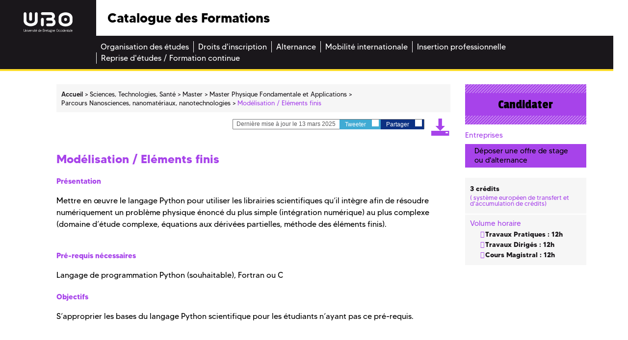

--- FILE ---
content_type: text/html;charset=UTF-8
request_url: https://formations.univ-brest.fr/fr/index/sciences-technologies-sante-STS/master-XB/master-physique-fondamentale-et-applications-INR8L8YY/parcours-nanosciences-nanomateriaux-nanotechnologies-INR8LKSU/modelisation-elements-finis-IPH1K9OG.html
body_size: 6983
content:

<!DOCTYPE html>
<html xmlns="http://www.w3.org/1999/xhtml" xml:lang="fr" lang="fr"><head><meta http-equiv="Content-Type" content="text/html; charset=UTF-8" /><meta http-equiv="X-UA-Compatible" content="IE=9" /><meta content="Ametys CMS Open source (http://www.ametys.org)" name="generator" /><link href="/skins/odf/resources/img/favicon.ico" rel="shortcut icon" /><meta content="IE=edge,chrome=1" http-equiv="X-UA-Compatible" /><meta content="width=device-width, initial-scale=1" name="viewport" /><title>Mod&eacute;lisation / El&eacute;ments finis - Catalogue des Formations</title><meta content="Ametys V3" name="author" /><meta content="Ametys V3" name="copyright" /><meta content="fr" name="language" /><meta content="15 days" name="revisit-after" /><meta content="Mod&eacute;lisation / El&eacute;ments finis" name="DC.title" /><meta content="attaibe#utilisateurs-ldap" name="DC.creator" /><meta content="abrossard#utilisateurs-ldap" name="DC.publisher" /><meta content="attaibe#utilisateurs-ldap" name="DC.contributor" /><meta content="2025-06-30" name="DC.date" /><meta content="Text" name="DC.type" /><meta content="text/html" name="DC.format" /><meta content="courseContent://7e076f2a-69a2-4ed1-817a-a15f82fe3e2b" name="DC.identifier" /><meta content="fr" name="DC.language" /><meta content="fr" name="DC.coverage" /><!----><link href="/_plugins/web/odf/fr/filter/events/rss.xml" title="Flux RSS des actualit&eacute;s du site Catalogue des Formations" type="application/rss+xml" rel="alternate" /><link href="/_plugins/web/odf/fr/filter/org.ametys.web.article.RSS/rss.xml" title="Flux RSS des articles du site Catalogue des Formations" type="application/rss+xml" rel="alternate" /><link href="/plugins/cms/dublincore/content.rdf?contentId=courseContent://7e076f2a-69a2-4ed1-817a-a15f82fe3e2b" rel="meta" /><link type="text/css" rel="stylesheet" href="/_plugins/web/resources-minimized/LTEzNTM3NTc1NTE.css" media="screen" /><style type="text/css"><!--

			/* begin MenuSeparator */
			ul.art-hmenu>li
			{
				padding-right: 0px; 
			}/* end MenuSeparator */
			
		
--></style><link type="text/css" rel="stylesheet" href="/_plugins/web/resources-minimized/LTIxMjIyMDEzMzI.css" /><link type="text/css" href="http://code.ionicframework.com/ionicons/2.0.1/css/ionicons.min.css" rel="stylesheet" /><link type="text/css" rel="stylesheet" href="/_plugins/web/resources-minimized/LTM0Nzk0NTMyNg.css" /><link rel="stylesheet" href="https://fonts.googleapis.com/css?family=Open+Sans:300,300i,400,400i,600,600i,700,700i,800,800i|Passion+One:400,700,900|Raleway:400,600,600i,700,700i" /><link type="text/css" rel="stylesheet" href="/_plugins/web/resources-minimized/MjEwOTYxMTg1MQ.css" media="print,handheld,screen" /><link type="text/css" rel="stylesheet" href="/_plugins/web/resources-minimized/LTE4NjU2Nzk4NjE.css" /><style media="handheld" type="text/css"><!--

					.mobileHidden { display: none; }
				
--></style><style media="screen" type="text/css"><!--

					.desktopHidden { display: none; }
				
--></style><link type="text/css" rel="stylesheet" href="/_plugins/web/resources-minimized/MTkxMDAwOTcxOA.css" media="print,handheld,screen" /><script type="text/javascript" src="/_plugins/web/resources-minimized/MTA4MTI3Mjg2NA.js"></script><script type="text/javascript"><!--

            $ = $j = jQuery.noConflict();
        
// --></script><script type="text/javascript" src="/_plugins/web/resources-minimized/LTE3MjcwOTAyNjY.js"></script><script type="text/javascript"><!--

                $j(document).ready(function() {
                    $j().piroBox_ext({
                        piro_speed: 600,
                        bg_alpha: 0.5,
                        piro_scroll: true,
                        prev_label: 'Précédent',
                        next_label: 'Suivant',
                        close_label: 'Fermer'
                    });
                });
	        
// --></script><script type="text/javascript" src="/_plugins/web/resources-minimized/NTM3MjI3MTQx.js"></script><script type="text/javascript"><!--

            mejs.i18n.language('fr');
        
// --></script><script type="text/javascript"><!--

            ametysUser = null;
            
            var _ametysUserCallbacks = [];
            var _ametysUserRunning = false;
            
            var _fillUserInputs = function(id, field, callback)
            {
                if (this[field])
                {
                    var input = document.getElementById(id);
                    if (!input.value)
                    {
                        input.value = this[field];
                        if (typeof callback == "function")
                        {
                           callback(id, input, this[field]);
                        }
                    }
                }
            }
            
            
            
            function getAmetysUser(callback)
            {
                if (ametysUser && typeof(callback) == "function")
                {
                    callback(ametysUser);
                }
                else
                {
                    if (typeof(callback) == "function")
                    {
                        _ametysUserCallbacks.push(callback);
                    }
                    
                    if (!_ametysUserRunning)
                    {
                        _ametysUserRunning = true;
                        
                        $j.ajax({
                            url: "/_plugins/cms/current-user",
                            dataType: "json",
                            error: function(result, status, error) {
                                console.log(error);
                                ametysUser = null;
                                _ametysUserRunning = false;
                            },
                            success: function(user) {
                                ametysUser = user;
                                
                                if (ametysUser)
                                {
                                    ametysUser.fill = _fillUserInputs;
                                }
                                
                                for (var i=0; i < _ametysUserCallbacks.length; i++)
                                {
                                    try 
                                    {
                                        _ametysUserCallbacks[i](ametysUser);
                                    } 
                                    catch(e) 
                                    {
                                        console.error("Failed to invoked callback function " + _ametysUserCallbacks[i].name + ":", e);
                                    }
                                }
                                
                                _ametysUserRunning = false;
                            }
                        });
                    }
                }
            }
        
// --></script><script type="text/javascript"><!--

           ametysCookieConsentListener = [];
            
           
                function ametysCallCookieConsentListener(accept)
                {
                    for (var i = 0; i < ametysCookieConsentListener.length; i++)
                    {
                       ametysCookieConsentListener[i].apply(window, [accept]);
                    }
                }

                
                    var ametysCookieExpireDay = 390;
                    
                    function ametysRefuseCookieConsent()  
                    {
                        $j.cookie('ametysHasConsent', false, {expires: ametysCookieExpireDay, path: '' || '/'});
                        
                        ametysCallCookieConsentListener(false);
                        ametysHideInformCookieConsent();
                    }
            
                    function ametysAcceptCookieConsent()
                    {
                        $j.cookie('ametysHasConsent', true, {expires: ametysCookieExpireDay, path: '' || '/'});
                        
                        
                        ametysHideInformCookieConsent();
                    }
            
                    function ametysHideInformCookieConsent() 
                    {
                        $j("#cookie-banner").hide();
                    }
                    
                
// --></script><script type="text/javascript" src="/_plugins/web/resources-minimized/MTA2OTM1MDQ1MQ.js"></script><script type="text/javascript"><!--

            AmetysFront.CONTEXT_PATH = '';
            AmetysFront.ABSOLUTE_CONTEXT_PATH = 'https://formations.univ-brest.fr';
            AmetysFront.URI_PREFIX = '';
            AmetysFront.ABSOLUTE_URI_PREFIX = 'https://formations.univ-brest.fr';
            AmetysFront.MAX_UPLOAD_SIZE = 10485760 - 1000; // 1000 for request overhead
                
            AmetysFront.setAppParameter('siteName', 'odf');
            AmetysFront.setAppParameter('sitemapLanguage', 'fr');
            AmetysFront.setAppParameter('locale', 'fr');
        
// --></script><script type="text/javascript" src="/_plugins/web/resources-minimized/LTEwNTM2MzU4OTg.js"></script><script type="text/javascript"><!--

   					_artStyleUrlCached = "https://formations.univ-brest.fr/skins/odf/resources/";
   					contextPath = "https://formations.univ-brest.fr"; 
   				
// --></script><script type="text/javascript" src="/_plugins/web/resources-minimized/MjM4MjIyNjkz.js"></script><script type="text/javascript"><!--

   					$j(function() {
					    //find all form with class jqtransform and apply the plugin
					    //$j(".ametys-cms-content form").jqTransform(); 
					    //$j(".ametys-cms-service form").jqTransform(); 
					});
   				
// --></script><script type="text/javascript" src="/_plugins/web/resources-minimized/LTI0NTk1ODIyNA.js"></script><script type="text/javascript"><!--

   					var switchMobileDesktopLinkLabel = "Version normale";
					var switchMobileMobileLinkLabel = "Version mobile";
   				
// --></script><script type="text/javascript" src="/_plugins/web/resources-minimized/LTE0MTExODYzNjk.js"></script><script type="text/javascript"><!--

			$j().ready(function() { $j("#search-field-34105288527804745").placeholder(); });
		
// --></script><script type="text/javascript"><!--

			$j(document).ready(function() {
				$j("#tabs-courseContent7e076f2a-69a2-4ed1-817a-a15f82fe3e2b").tabs();
			});
		
// --></script></head><body class=""><header><div class="logo"><a target="_blank" id="logo" title="" href="http://www.univ-brest.fr"><img alt="Logo de l&#039;universit&eacute; de Bretagne Occidentale" src="/skins/odf/resources/img/logo-ubo.svg" /></a></div><div class="menu_burger"><a title="" href="#"><img alt="" src="/skins/odf/resources/img/burger.svg" /></a></div><div class="titre"><p>Catalogue des Formations</p></div><div class="reseaux_sociaux hidden-xs"><ul id="social"><li><a target="_blank" class="picto_twitter" title="Twitter" href="https://twitter.com/UBO_UnivBrest">a</a></li><li><a target="_blank" class="picto_facebook" title="Facebook" href="https://fr-fr.facebook.com/UBO.UnivBrest">b</a></li><li><a target="_blank" class="picto_youtube" title="YouTube" href="http://www.youtube.com">f</a></li></ul></div><nav class="main_menu"><a name="menu"></a><div class="nav"><ul class="art-hmenu"><li><a href="/fr/organisation-des-etudes.html"><span class="l"></span><span class="r"></span><span class="t">Organisation des &eacute;tudes</span></a></li><li><a href="/fr/droits-d-inscription.html"><span class="l"></span><span class="r"></span><span class="t">Droits d&#039;inscription</span></a></li><li><a href="/fr/alternance.html"><span class="l"></span><span class="r"></span><span class="t">Alternance</span></a></li><li><a href="/fr/mobilite-internationale.html"><span class="l"></span><span class="r"></span><span class="t">Mobilit&eacute; internationale</span></a></li><li><a href="/fr/insertion-professionnelle.html"><span class="l"></span><span class="r"></span><span class="t">Insertion professionnelle</span></a></li><li class="last"><a href="/fr/reprise-d-etudes-formation-continue.html"><span class="l"></span><span class="r"></span><span class="t">Reprise d&#039;&eacute;tudes / Formation continue</span></a></li></ul></div></nav></header><div class="main-content sts"><a name="content"></a><div class="container"><div class="col-xs-12 col-sm-12 nopadding-l no-relative"><section class="central-column"><div data-ametys-zone="default" id="ametys-cms-zone-default"><div data-ametys-zone-level="1" id="ametys-cms-zone-default-item-N10036" class="first last"><div class="ametys-cms-content program view-main wrapper"><div class="row"><div class="col-xs-12 col-sm-9"><div class="row"><div class="col-xs-12"><div class="breadcrumb"><span class="breadcrumb-img"><a href="/fr/index.html"><img src="/skins/odf/resources/img/fil-ariane.svg" /></a></span><a name="breadcrumb"></a><ul><li class="first" itemscope="itemscope" itemtype="http://data-vocabulary.org/Breadcrumb"><a href="/fr/index.html" itemprop="url"><span itemprop="title">Accueil</span></a></li><li itemscope="itemscope" itemtype="http://data-vocabulary.org/Breadcrumb">  <a href="/fr/index/sciences-technologies-sante-STS.html" itemprop="url"><span itemprop="title">Sciences, Technologies, Sant&eacute;</span></a></li><li itemscope="itemscope" itemtype="http://data-vocabulary.org/Breadcrumb">  <a href="/fr/index/sciences-technologies-sante-STS/master-XB.html" itemprop="url"><span itemprop="title">Master</span></a></li><li itemscope="itemscope" itemtype="http://data-vocabulary.org/Breadcrumb">  <a href="/fr/index/sciences-technologies-sante-STS/master-XB/master-physique-fondamentale-et-applications-INR8L8YY.html" itemprop="url"><span itemprop="title">Master Physique Fondamentale et Applications</span></a></li><li itemscope="itemscope" itemtype="http://data-vocabulary.org/Breadcrumb">  <a href="/fr/index/sciences-technologies-sante-STS/master-XB/master-physique-fondamentale-et-applications-INR8L8YY/parcours-nanosciences-nanomateriaux-nanotechnologies-INR8LKSU.html" itemprop="url"><span itemprop="title">Parcours Nanosciences, nanomat&eacute;riaux, nanotechnologies</span></a></li><li class="current">  <span itemprop="title">Mod&eacute;lisation / El&eacute;ments finis</span></li></ul></div></div></div><div class="row"><div class="col-xs-12"><div class="top-article hidden-xs"><div class="bloc-partages"><p><i class="ion-ios-pricetags-outline"></i> Derni&egrave;re mise &agrave; jour le 13 mars 2025</p><a target="_blank" rel="nofollow" class="partage twitter" href="#" id="twitter_5263053819718155">Tweeter <i class="ion-social-twitter"></i></a><script type="text/javascript"><!--

							    		$j("#twitter_5263053819718155").attr("href", "https://twitter.com/share?url=" + document.location.href + "&text=Modélisation / Eléments finis");
							    	
// --></script><a target="_blank" rel="nofollow" href="#" class="partage facebook" id="facebook_5263053819718155">Partager <i class="ion-social-facebook"></i></a><script type="text/javascript"><!--

							    		$j("#facebook_5263053819718155").attr("href", "https://www.facebook.com/sharer.php?u=" + document.location.href + "&t=Modélisation / Eléments finis");
							    	
// --></script></div><a title="" target="_blank" href="/plugins/childcoursepdf/odf/_content/generate-childpdf/course-modelisation-elements-finis-fr-3-fr-fr-fr.pdf?contentId=courseContent://7e076f2a-69a2-4ed1-817a-a15f82fe3e2b"><i class="icon-pdf"></i></a></div></div></div><section><div class="row"><div class="col-xs-12"><div class="bloc-banc-mobile"><div class="col-content"><h2>Mod&eacute;lisation / El&eacute;ments finis</h2><div class="richTextWrapper"><div class="richTextDiv"><h3>Pr&eacute;sentation</h3><p>Mettre en &oelig;uvre le langage Python pour utiliser les librairies scientifiques qu&rsquo;il int&egrave;gre afin de r&eacute;soudre num&eacute;riquement un probl&egrave;me physique &eacute;nonc&eacute; du plus simple (int&eacute;gration num&eacute;rique) au plus complexe (domaine d&rsquo;&eacute;tude complexe, &eacute;quations aux d&eacute;riv&eacute;es partielles, m&eacute;thode des &eacute;l&eacute;ments finis).</p></div></div><h3>Pr&eacute;-requis n&eacute;cessaires</h3><p>Langage de programmation Python (souhaitable), Fortran ou C</p><h3>Objectifs</h3><p>S&rsquo;approprier les bases du langage Python scientifique pour les &eacute;tudiants n&rsquo;ayant pas ce pr&eacute;-requis.</p><p>&nbsp;</p><p>S&rsquo;approprier l&rsquo;usage des principales m&eacute;thodes de calculs num&eacute;riques dans le cadre de la programmation Python et de l&rsquo;utilisation des librairies scientifiques numpy et scipy.</p><p>&nbsp;</p><p>Comprendre les principes de la m&eacute;thode bas&eacute;e sur les &eacute;l&eacute;ments finis (MEF) pour appliquer cette m&eacute;thode &agrave; des probl&egrave;mes physiques r&eacute;gis par des &eacute;quations diff&eacute;rentielles aux d&eacute;riv&eacute;es partielles et des conditions aux limites.</p><h3>Comp&eacute;tences vis&eacute;es</h3><p>Python scientifique : d&eacute;finir le probl&egrave;me &eacute;tudi&eacute;, faire &eacute;tat des m&eacute;thodes dont on dispose pour traiter le probl&egrave;me &eacute;nonc&eacute; et mettre en &oelig;uvre les m&eacute;thodes retenues des librairies Python par l&rsquo;&eacute;criture de programmes Python qui permettent de r&eacute;soudre num&eacute;riquement le probl&egrave;me. Stocker et traiter (tracer, classer, interpoler, fitter) les r&eacute;sultats ou donn&eacute;es stock&eacute;s dans fichiers texte ou binaire.</p><p>&nbsp;</p><p>M&eacute;thode des &eacute;l&eacute;ments finis : pouvoir mettre en &oelig;uvre des calculs simples bas&eacute;s sur la MEF et des programmes de maillage (mesher) du domaine d&rsquo;&eacute;tude permettant de mod&eacute;liser le comportement et l&rsquo;&eacute;volution d&rsquo;un syst&egrave;me physique.</p></div></div></div></div></section></div><div class="col-xs-12 col-sm-3"><section class="sidebar"><div class="row"><div class="col-right"><div class="col-xs-12"><div class="bloc-banc-mobile"><div class="bloc inscription hidden-xs"><a href="https://www.univ-brest.fr/menu/formation/S_inscrire/Informations/"><i class="ion-android-exit"></i> Candidater</a></div><div class="bloc entreprises hidden-xs"><p class="title-infos-bloc"><i class="ion-flag"></i> Entreprises</p><a title="" href="http://ubo.jobteaser.com/fr/sp_job_offers/users/new"><i class="ion-log-in"></i> D&eacute;poser une offre de stage ou d&#039;alternance</a></div><div class="bloc more-info"><p class="visible-xs title-more-info">Infos pratiques</p><div class="info-bloc"><ul><li><i class="ion-cube"></i> 3  cr&eacute;dits<span>
		    					(<i class="ion-forward"></i> syst&egrave;me europ&eacute;en de transfert et d&#039;accumulation de cr&eacute;dits)
		    				</span></li></ul></div><div class="info-bloc"><p class="title-infos-bloc"><i class="ion-shuffle"></i> Volume horaire</p><div class="text-infos-bloc"><ul class="custom"><li>Travaux Pratiques : 12h</li><li>Travaux Dirig&eacute;s : 12h</li><li>Cours Magistral : 12h</li></ul></div></div></div></div></div></div></div></section></div><div class="col-end"></div></div></div></div></div></section></div></div></div><footer><div class="footer"><div class="reseaux_sociaux visible-xs"><p>Suivez-nous</p><ul id="social"><li><a target="_blank" class="picto_twitter" title="Twitter" href="https://twitter.com/UBO_UnivBrest">a</a></li><li><a target="_blank" class="picto_facebook" title="Facebook" href="https://fr-fr.facebook.com/UBO.UnivBrest">b</a></li><li><a target="_blank" class="picto_youtube" title="YouTube" href="http://www.youtube.com">f</a></li></ul></div><div class="footer-logo hidden-xs"><a id="logo" title="" href="/fr/index.html"><img alt="Logo de l&#039;universit&eacute; de Bretagne Occidentale" src="/skins/odf/resources/img/logo-ubo.svg" /></a></div><div class="footer-domain hidden-xs"><ul><li><a title="" href="/fr/trouver-une-formation.html?submit-form=recherche_formations&amp;metadata-domain=content://f33835b3-1f80-40a4-b9b0-7fd2850672a9"><span class="bgcolor all"></span>Arts, Lettres, Langues</a></li><li><a title="" href="/fr/trouver-une-formation.html?submit-form=recherche_formations&amp;metadata-domain=content://20f2b7b8-9255-49cf-b090-24f452831295"><span class="bgcolor deg"></span>Droit, Economie, Gestion</a></li><li><a title="" href="/fr/trouver-une-formation.html?submit-form=recherche_formations&amp;metadata-domain=content://00351553-5a6e-4406-918e-1de520398fde"><span class="bgcolor shs"></span>Sciences humaines et sociales</a></li><li><a title="" href="/fr/trouver-une-formation.html?submit-form=recherche_formations&amp;metadata-domain=content://9381acb4-e855-4821-872d-b0dff4e489b5"><span class="bgcolor sml"></span>Sciences de la mer et du littoral</a></li><li><a title="" href="/fr/trouver-une-formation.html?submit-form=recherche_formations&amp;metadata-domain=content://e543d22b-2e80-41ee-bb5d-8a0af5a996e3"><span class="bgcolor sts"></span>Sciences, Technologies, Sant&eacute;</a></li></ul></div><div class="footer-copyright"><p><br /><span><a href="/fr/credits.html">Cr&eacute;dits et mention l&eacute;gales</a></span></p></div></div></footer><script><!--

		  (function(i,s,o,g,r,a,m){i['GoogleAnalyticsObject']=r;i[r]=i[r]||function(){
		  (i[r].q=i[r].q||[]).push(arguments)},i[r].l=1*new Date();a=s.createElement(o),
		  m=s.getElementsByTagName(o)[0];a.async=1;a.src=g;m.parentNode.insertBefore(a,m)
		  })(window,document,'script','https://www.google-analytics.com/analytics.js','ga');
		
		  ga('create', 'UA-39780987-5', 'auto');
		  ga('send', 'pageview');
		
// --></script><script type="text/javascript"><!--

                        (function() { // anonymous function for scope purposes
                            // Show the information banner to the top of the page
                            function showBanner()
                            {
                                if (ametysCookieConsentListener.length > 0)
                                {
                                    
    
        var html = '<div class="cookiebanner-wrapper" id="cookie-banner">'
        + '<div class="cookiebanner">'
        + '<div class="cookiebanner-info">'
        + "En poursuivant votre navigation sur ce site, vous acceptez l'utilisation de cookies à des fins de mesure d'audience (statistiques anonymes)."
        + ' '
        + '</div>'
        + '<div class="cookiebanner-buttons">'
        + '<a href="javascript:ametysAcceptCookieConsent()" class="cookiebanner-accept">'
        + "Accepter"
        + '</a>'
        + ' '
        + '<a href="javascript:ametysRefuseCookieConsent()" class="cookiebanner-refuse">'
        + "Refuser"
        + '</a>'
            
            
        + '</div>'
        + '</div>'
        + '</div>';
    
                                    $j(document.body).prepend(html).addClass('cookiebanner-visible');
                                }
                            }
                        
                            // Get the Internet Explorer version, return -1 if not IE
                            function getInternetExplorerVersion() {
                                var rv = -1;
                                if ($j.browser.msie)  
                                {
                                    rv = $j.browser.version;
                                } 
                                
                                return rv;
                            }
                            
                            // Check the navigator value DoNotTrack to know if the signal is activated and equal to 1
                            function notToTrack() {
                                if ( (navigator.doNotTrack && (navigator.doNotTrack=='yes' || navigator.doNotTrack=='1'))
                                    || ( navigator.msDoNotTrack && navigator.msDoNotTrack == '1') ) {
                                    var isIE = (getInternetExplorerVersion()!=-1)
                                    if (!isIE){    
                                         return true;
                                    }
                                    return false;
                                }
                            }
                        
                            // If the signal equals 0, consent is true
                            function isToTrack() {
                                if ( navigator.doNotTrack && (navigator.doNotTrack=='no' || navigator.doNotTrack==0 )) {
                                    return true;
                                }
                            }
                            
                            function getMobileAppConsent()
                            {
                                var searchParams = new URLSearchParams(window.location.search);
                                if (searchParams.has('Ametys-MobileApp-Tracking-Consent'))
                                {
                                    return searchParams.get('Ametys-MobileApp-Tracking-Consent') == 'true';
                                }
                                return null;
                            }
                            
                            let mobileAppConsent = getMobileAppConsent(); // already autorised or refused from mobile app ?
                            if (mobileAppConsent === true)
                            {
                                ametysAcceptCookieConsent();
                            }
                            else if (mobileAppConsent === false)
                            {
                                ametysRefuseCookieConsent();
                            }
                            else 
                            {
                                var consentCookie =  $j.cookie('ametysHasConsent');
                                if (consentCookie == null) 
                                {
                                    // The user has no cookies, we show the banner. 
                                    if (notToTrack()) 
                                    { 
                                        // Internet explorer DoNotTrack is not activated. Do not ask for consent and just opt him out
                                        ametysCallCookieConsentListener(false);
                                    } 
                                    else if (isToTrack()) 
                                    { 
                                        // Internet explorer DoNotTrack is activated. Do not ask for consent and just opt him in
                                        ametysCallCookieConsentListener(true);
                                    } 
                                    else 
                                    {
                                           
                                              ametysCallCookieConsentListener(true);
                                          
                                    
                                        // Otherwise ask the user
                                        $j(window).on("load", showBanner);
                                    }
                                } 
                                else 
                                {
                                    ametysCallCookieConsentListener(consentCookie == 'true');
                                }
                            }
                        })();
                   
// --></script></body></html>


--- FILE ---
content_type: text/css
request_url: https://formations.univ-brest.fr/_plugins/web/resources-minimized/MjEwOTYxMTg1MQ.css
body_size: 1813
content:
/*! File : /skins/odf/resources/css/jqtransform.css */
form.jqtransformdone label{margin-top:4px;margin-right:8px;display:block}form.jqtransformdone div.rowElem{clear:both;padding:4px 0}button.jqTransformButton{margin:0;padding:0;border:none;background-color:transparent;cursor:pointer;overflow:visible;font-family:Arial}*:first-child+html button.jqTransformButton[type]{width:1}button.jqTransformButton span{background:transparent url(/skins/odf/resources/img/form/btn_right.gif) no-repeat right top;display:block;float:left;padding:0 4px 0 0;margin:0;height:33px}button.jqTransformButton span span{background:transparent url(/skins/odf/resources/img/form/btn_left.gif) no-repeat top left;color:#333;padding:8px 4px 0 8px;font-weight:normal;font-size:12px;line-height:13px;display:block;text-decoration:none;height:33px}button.jqTransformButton_hover span span{background-position:left -33px}button.jqTransformButton_hover span{background-position:right -33px}button.jqTransformButton_click span span{background-position:left -66px}button.jqTransformButton_click span{background-position:right -66px}* html button.jqTransformButton{height:33px}* button.jqTransformButton span span{height:25px}*+html button.jqTransformButton{height:33px}*+button.jqTransformButton span span{height:25px}.jqTransformInputWrapper{background:transparent url(/skins/odf/resources/img/form/input/input_text_left.gif) no-repeat left top;height:31px;padding:0;float:left;width:100% !important;max-width:900px}.ametys-cms-service .field .input div.jqTransformInputWrapper div.jqTransformInputInner div{text-align:left;padding-right:5px}.ametys-cms-content form .input div.jqTransformInputWrapper,.ametys-cms-content form .input span.jqTransformCheckboxWrapper,.ametys-cms-content form .input span.jqTransformRadioWrapper{float:none}.jqTransformInputInner{background:transparent url(/skins/odf/resources/img/form/input/input_text_right.gif) no-repeat top right;padding:0;margin:0}.jqTransformInputInner div{height:31px;margin:0 0 0 8px}.jqTransformInputInner div input{font-family:Arial, Helvetica, sans-serif;font-size:12px;line-height:18px;vertical-align:middle;height:31px;color:#404040;border:none;padding:0;margin:0;background:transparent;width:97% !important}* html .jqTransformInputInner div input{padding:6px 0 0 0;margin:0 0 0 -8px;height:24px}*+html .jqTransformInputInner div input{padding:6px 0 0 0;margin-left:-10px;height:24px}.jqTransformInputWrapper_hover{background-position:left -31px}.jqTransformInputWrapper_hover div.jqTransformInputInner{background-position:right -31px}.jqTransformInputWrapper_focus{background-position:left -62px}.jqTransformInputWrapper_focus div.jqTransformInputInner{background-position:right -62px}.jqTransformSafari .jqTransformInputInner div{position:relative;overflow:hidden;margin:0 8px}.jqTransformSafari .jqTransformInputInner div input{background-color:none;position:absolute;top:-10px;left:-2px;height:42px;padding-left:4px}.jqTransformTextarea td textarea{width:97% !important}.jqTransformSelectWrapper div select{width:100% !important}table.jqTransformTextarea{table-layout:fixed !important;width:100% !important;resize:vertical}table.jqTransformTextarea td#jqTransformTextarea-mm textarea{font-size:12px;line-height:16px}table.jqTransformTextarea td{font-size:1px !important;line-height:1px !important;width:5px !important;height:5px !important;margin:0 !important;padding:0 !important;font-weight:inherit !important}table.jqTransformTextarea textarea{margin:0;padding:0;border:0;background:none}table.jqTransformTextarea td#jqTransformTextarea-tm,table.jqTransformTextarea td#jqTransformTextarea-mm,table.jqTransformTextarea td#jqTransformTextarea-bm{width:100% !important}table.jqTransformTextarea td#jqTransformTextarea-tl{background:url(/skins/odf/resources/img/form/textarea/textarea_tl.gif) no-repeat top left}table.jqTransformTextarea td#jqTransformTextarea-tm{background:url(/skins/odf/resources/img/form/textarea/textarea_tm.gif) repeat-x top left}table.jqTransformTextarea td#jqTransformTextarea-tr{background:url(/skins/odf/resources/img/form/textarea/textarea_tr.gif) no-repeat top left}table.jqTransformTextarea td#jqTransformTextarea-ml{background:url(/skins/odf/resources/img/form/textarea/textarea_ml.gif) repeat-y top left}table.jqTransformTextarea td#jqTransformTextarea-mm{background:url(/skins/odf/resources/img/form/textarea/textarea-mm.gif) repeat}table.jqTransformTextarea td#jqTransformTextarea-mr{background:url(/skins/odf/resources/img/form/textarea/textarea_mr.gif) repeat-y top left}table.jqTransformTextarea td#jqTransformTextarea-bl{background:url(/skins/odf/resources/img/form/textarea/textarea_bl.gif) no-repeat top left}table.jqTransformTextarea td#jqTransformTextarea-bm{background:url(/skins/odf/resources/img/form/textarea/textarea_bm.gif) repeat-x top left}table.jqTransformTextarea td#jqTransformTextarea-br{background:url(/skins/odf/resources/img/form/textarea/textarea_br.gif) no-repeat top left}table.jqTransformTextarea-hover td#jqTransformTextarea-tl{background-position:0 -5px}table.jqTransformTextarea-hover td#jqTransformTextarea-tm{background-position:0 -5px}table.jqTransformTextarea-hover td#jqTransformTextarea-tr{background-position:0 -5px}table.jqTransformTextarea-hover td#jqTransformTextarea-ml{background-position:-5px 0}table.jqTransformTextarea-hover td#jqTransformTextarea-mm{background-image:url(/skins/odf/resources/img/form/textarea/textarea-mm-hover.gif)}table.jqTransformTextarea-hover td#jqTransformTextarea-mr{background-position:-5px 0}table.jqTransformTextarea-hover td#jqTransformTextarea-bl{background-position:0 -5px}table.jqTransformTextarea-hover td#jqTransformTextarea-bm{background-position:0 -5px}table.jqTransformTextarea-hover td#jqTransformTextarea-br{background-position:0 -5px}table.jqTransformTextarea-focus td#jqTransformTextarea-tl{background-position:0 -10px}table.jqTransformTextarea-focus td#jqTransformTextarea-tm{background-position:0 -10px}table.jqTransformTextarea-focus td#jqTransformTextarea-tr{background-position:0 -10px}table.jqTransformTextarea-focus td#jqTransformTextarea-ml{background-position:-10px 0}table.jqTransformTextarea-focus td#jqTransformTextarea-mm{background-image:url(/skins/odf/resources/img/form/textarea/textarea-mm-focus.gif)}table.jqTransformTextarea-focus td#jqTransformTextarea-mr{background-position:-10px 0}table.jqTransformTextarea-focus td#jqTransformTextarea-bl{background-position:0 -10px}table.jqTransformTextarea-focus td#jqTransformTextarea-bm{background-position:0 -10px}table.jqTransformTextarea-focus td#jqTransformTextarea-br{background-position:0 -10px}table.jqTransformTextarea .jqTransformSafariTextarea div{position:relative;overflow:hidden;border:0 solid red}table.jqTransformTextarea .jqTransformSafariTextarea textarea{background:none;position:absolute;top:-10px;left:-10px;padding:10px 10px 10px 10px;resize:none}.jqTransformRadioWrapper{float:left;display:block;margin:0 4px;margin-top:5px}.jqTransformRadio{background:transparent url(/skins/odf/resources/img/form/radio.gif) no-repeat center top;vertical-align:middle;height:19px;width:18px;display:block}span.jqTransformCheckboxWrapper{display:block;float:left;margin-top:5px}a.jqTransformCheckbox{background:transparent url(/skins/odf/resources/img/form/checkbox.gif) no-repeat center top;vertical-align:middle;height:19px;width:18px;display:block}a.jqTransformChecked{background-position:center bottom}.jqTransformSelectWrapper{width:100% !important;max-width:900px;position:relative;height:31px;background:url(/skins/odf/resources/img/form/select_left.gif) no-repeat top left;float:left}.jqTransformSelectWrapper div{text-align:left}.jqTransformSelectWrapper div span{font-size:12px;float:none;position:absolute;white-space:nowrap;height:31px;width:90% !important;line-height:15px;padding:8px 0 0 7px;overflow:hidden;cursor:pointer}.jqTransformSelectWrapper a.jqTransformSelectOpen{display:block;position:absolute;right:0;width:31px;height:31px;background:url(/skins/odf/resources/img/form/select_right.gif) no-repeat center center}.jqTransformSelectWrapper ul{position:absolute;top:30px;left:0;list-style:none;background-color:#FFF;border:solid 1px #CCC;display:none;margin:0;padding:0;width:99% !important;height:150px;overflow:auto;overflow-y:auto;z-index:10}.jqTransformSelectWrapper ul li{padding:0;margin:0;text-align:left}.jqTransformSelectWrapper ul a{display:block;padding:5px;text-decoration:none !important;color:#333;background-color:#FFF;font-size:12px}.jqTransformSelectWrapper ul a.selected{background:#EDEDED;color:#333;text-decoration:none !important}.jqTransformSelectWrapper ul a:hover,.jqTransformSelectWrapper ul a.selected:hover{background:#3582c4;color:#fff;text-decoration:none !important}.jqTransformHidden{display:none}
/*! File : /skins/odf/resources/css/cookiebanner.css */
.cookiebanner{position:absolute;z-index:1000;width:100%;text-align:center;background-color:#E8E9ED;color:#000;font-family:Tahoma, Arial, Helvetica, Sans-Serif;font-style:normal;font-weight:normal;font-size:0.8em;padding:3px}.cookiebanner .cookiebanner-info,.cookiebanner .cookiebanner-buttons{display:inline}

/*# sourceMappingURL=MjEwOTYxMTg1MQ.css.map */


--- FILE ---
content_type: text/css
request_url: https://formations.univ-brest.fr/_plugins/web/resources-minimized/LTE4NjU2Nzk4NjE.css
body_size: 191
content:
/*! File : /skins/odf/resources/css/custom.css */

/*# sourceMappingURL=LTE4NjU2Nzk4NjE.css.map */


--- FILE ---
content_type: text/css
request_url: https://formations.univ-brest.fr/_plugins/web/resources-minimized/MTkxMDAwOTcxOA.css
body_size: 1307
content:
/*! File : /skins/odf/resources/css/content/content.css */
.ametys-cms-content .content-illustration{float:left;margin-right:10px}.ametys-cms-content .content-illustration.small{width:110px}.ametys-cms-content .content-illustration img{margin-left:0}.ametys-cms-content .content-richtext-end{clear:both}.ametys-cms-content .meta .content-contact,.ametys-cms-content .meta .content-published-date{text-align:right;font-size:0.9em;font-style:italic;margin-top:0;margin-bottom:0}.ametys-cms-content .comments-wrapper{border-top-style:solid;border-top-width:1px}.ametys-cms-content .comments-wrapper ul{margin:0;padding:0;list-style-image:none;list-style-type:none}.ametys-cms-content .comments-wrapper ul li{margin:0;padding:5px}.ametys-cms-content .comments-wrapper ul li.even{background-image:url("/skins/odf/resources/img/services/even.png")}.ametys-cms-content .comments-wrapper ul li.last-comment{border-style:solid;border-width:1px}.ametys-cms-content .comments-wrapper ul li div.comment-content,.ametys-cms-content .comments-wrapper ul li p.comment-footer{margin-left:20px}.ametys-cms-content .comments-wrapper ul li div.comment-content p{margin:0}.ametys-cms-content .comments-wrapper ul li p.comment-header{margin-top:0}.ametys-cms-content .comments-wrapper ul li p.comment-footer{margin-bottom:0}.ametys-cms-content .comments-wrapper form{max-width:405px;padding:5px !important;border-style:solid;border-width:1px;background-image:url("/skins/odf/resources/img/services/hover.png")}.ametys-cms-content .comments-wrapper form .field .input{text-align:left}.ametys-cms-content .comments-wrapper form .field.checkbox .input input{width:auto !important}.ametys-cms-content .comments-wrapper form .field{margin-bottom:2px}.ametys-cms-content .image-wrapper{border:1px solid #333}.ametys-cms-content .image-wrapper.invisible{visibility:visible;border:none}.ametys-cms-content .image-wrapper .legend{font-style:italic}.ametys-cms-content ol.toc,.ametys-cms-content ol.toc ol{counter-reset:section;list-style-type:none}.ametys-cms-content ol.toc ol{margin:0 0 0 2em}.ametys-cms-content ol.toc li:before,.ametys-cms-content ol.toc ol li:before{counter-increment:section;content:counters(section, ".") ". "}.ametys-cms-content .multicol2{-moz-column-count:2;-moz-column-gap:20px;-webkit-column-count:2;-webkit-column-gap:20px;-o-column-count:2;-o-column-gap:20px;column-count:2;column-gap:20px}.ametys-cms-content .multicol3{-moz-column-count:3;-moz-column-gap:20px;-webkit-column-count:3;-webkit-column-gap:20px;-o-column-count:3;-o-column-gap:20px;column-count:3;column-gap:15px}
/*! File : /skins/odf/resources/css/content/odf.css */
.ametys-cms-content.program div.ui-tabs.ui-corner-all{border:none}.ametys-cms-content.program .col-content table.data{clear:both;display:inline-block;margin-top:20px;width:100%}.ametys-cms-content.program .col-content table.data.invisible{visibility:visible}.ametys-cms-content.program .col-content table.data.invisible td,.ametys-cms-content.program .col-content table.data.invisible th{border:none}.ametys-cms-content.program .col-content table.data p{font-size:1em}.ametys-cms-content.program .col-content table.data td,.ametys-cms-content.program .col-content table.data th{padding:3px 9px;border:1px solid #c6c7c8;vertical-align:middle;height:49px;width:auto;line-height:1.3em}.ametys-cms-content.program .col-content table.data th{text-align:center;background:#eceded;padding:0 10px}.ametys-cms-content.program .odfperson.view-abstract span.content-title.summary{font-size:12px;color:#1a171b}.ametys-cms-content.program.view-main .bloc.more-info .text-infos-bloc>b{font-size:1.2em;font-weight:600}div.add-to-cart{float:right}div.add-to-cart img{vertical-align:middle;border:0 none;margin-right:3px}div.richTextWrapper{position:relative}a.know-more{position:absolute;width:100%;bottom:0;height:50px;padding-top:30px !important;padding-bottom:20px;background-image:linear-gradient(to bottom, transparent, #fff, #fff, #fff);margin:0;background-color:transparent}a.know-more.less{display:none;background-image:none;width:10%}div.richTextDiv{margin-bottom:20px}a.know-more:before,a.know-less:before{background-color:#eceded;display:inline-block;height:21px;padding-top:2px}a.know-less span,a.know-more span{background-color:#eceded;padding:4px 8px 0px 1px;height:21px;display:inline-block}

/*# sourceMappingURL=MTkxMDAwOTcxOA.css.map */


--- FILE ---
content_type: text/javascript
request_url: https://formations.univ-brest.fr/_plugins/web/resources-minimized/LTE0MTExODYzNjk.js
body_size: 2344
content:
/** File : /skins/odf/resources/js/mobileswitch.js */
document_currentScript = (function() { a = document.createElement('script'); a.src='/skins/odf/resources/js/mobileswitch.js'; return a; })(); try {
function insertMobileSwitch(){var userAgent=navigator.userAgent.toLowerCase();var container=document.getElementById("art-mobileswitch");if(userAgent.indexOf("mobile")!=-1){var cookie;if(cookie=jQuery.cookie("mobileswitch"))if(cookie=="DFromH"){var mobileLink=document.createElement("a");mobileLink.setAttribute("href","javascript:switchMobile('MFromH', switchMobileDesktopLinkLabel, true);");var screenText=document.createTextNode(switchMobileMobileLinkLabel);mobileLink.appendChild(screenText);container.appendChild(mobileLink);
switchMobile(cookie)}else if(cookie=="MFromH"){var mobileLink=document.createElement("a");mobileLink.setAttribute("href","javascript:switchMobile('DFromH', switchMobileMobileLinkLabel, true);");var screenText=document.createTextNode(switchMobileDesktopLinkLabel);mobileLink.appendChild(screenText);container.appendChild(mobileLink)}else if(cookie=="DFromS"){var mobileLink=document.createElement("a");mobileLink.setAttribute("href","javascript:switchMobile('MFromS', switchMobileDesktopLinkLabel, true);");
var screenText=document.createTextNode(switchMobileMobileLinkLabel);mobileLink.appendChild(screenText);container.appendChild(mobileLink)}else{if(cookie=="MFromS"){var mobileLink=document.createElement("a");mobileLink.setAttribute("href","javascript:switchMobile('DFromS', switchMobileMobileLinkLabel, true);");var screenText=document.createTextNode(switchMobileDesktopLinkLabel);mobileLink.appendChild(screenText);container.appendChild(mobileLink);switchMobile(cookie)}}else{var mobileLink=document.createElement("a");
mobileLink.setAttribute("href","javascript:switchMobile('MFromS', switchMobileDesktopLinkLabel, true);");mobileLink.setAttribute("class","mobileHidden");mobileLink.setAttribute("className","mobileHidden");var mobileText=document.createTextNode(switchMobileMobileLinkLabel);mobileLink.appendChild(mobileText);container.appendChild(mobileLink);var desktopLink=document.createElement("a");desktopLink.setAttribute("href","javascript:switchMobile('DFromH', switchMobileMobileLinkLabel, true);");desktopLink.setAttribute("class",
"desktopHidden");desktopLink.setAttribute("className","desktopHidden");var desktopText=document.createTextNode(switchMobileDesktopLinkLabel);desktopLink.appendChild(desktopText);container.appendChild(desktopLink)}}else{var cookie;if(cookie=jQuery.cookie("mobileswitch"))if(cookie=="DFromH"){var mobileLink=document.createElement("a");mobileLink.setAttribute("href","javascript:switchMobile('MFromH', switchMobileDesktopLinkLabel, true);");var screenText=document.createTextNode(switchMobileMobileLinkLabel);
mobileLink.appendChild(screenText);container.appendChild(mobileLink);switchMobile(cookie)}else{if(cookie=="MFromH"){var mobileLink=document.createElement("a");mobileLink.setAttribute("href","javascript:switchMobile('DFromH', switchMobileMobileLinkLabel, true);");var screenText=document.createTextNode(switchMobileDesktopLinkLabel);mobileLink.appendChild(screenText);container.appendChild(mobileLink)}}else{var desktopLink=document.createElement("a");desktopLink.setAttribute("class","desktopHidden");
desktopLink.setAttribute("className","desktopHidden");desktopLink.setAttribute("href","javascript:switchMobile('DFromH', switchMobileMobileLinkLabel, true);");var desktopText=document.createTextNode(switchMobileDesktopLinkLabel);desktopLink.appendChild(desktopText);container.appendChild(desktopLink)}}}
function switchMobile(cookieValue,switchLinkLabel,changeLink){function getNewMediaValue(media,toRemove,toAdd){var commaBefore=false;var commaAfter=false;var indexOf=media.indexOf(toRemove);var indexOf2=media.indexOf(toAdd);if(indexOf!=-1&&indexOf2==-1){var begin=jQuery.trim(media.substring(0,indexOf));var end=jQuery.trim(media.substring(indexOf+toRemove.length,media.length));if(begin.indexOf(",")==begin.length){begin=begin.substring(0,begin.length-1);commaBefore=true}else if(end.indexOf(",")==0){end=
end.substring(1,end.length);commaAfter=true}if(begin.indexOf(toAdd)==-1&&end.indexOf(toAdd)==-1){var back;if(commaBefore)back=begin+","+toAdd+end;else if(commaAfter)back=begin+toAdd+","+end;else back=begin+toAdd+end;return back}return begin+end}return media}var i,a,main;switchLink=$j("#art-mobileswitch a:visible")[0];var links=document.getElementsByTagName("link");for(i=0;i<links.length;i++){a=links[i];if(a.getAttribute("rel").indexOf("style")!=-1){var media=a.getAttribute("media")?a.getAttribute("media"):
"screen,print";if(media.indexOf("handheld")!=-1){var newMedia=getNewMediaValue(media,"handheld","screen");a.setAttribute("media",newMedia)}else{var newMedia=getNewMediaValue(media,"screen","handheld");a.setAttribute("media",newMedia)}}}if(changeLink){if(cookieValue=="DFromH")switchLink.href="javascript:switchMobile('MFromH', '"+$j(switchLink).text()+"', true);";else if(cookieValue=="MFromH")switchLink.href="javascript:switchMobile('DFromH', '"+$j(switchLink).text()+"', true);";else if(cookieValue==
"DFromS")switchLink.href="javascript:switchMobile('MFromS', '"+$j(switchLink).text()+"', true);";else if(cookieValue=="MFromS")switchLink.href="javascript:switchMobile('DFromS', '"+$j(switchLink).text()+"', true);";$j(switchLink).text(switchLinkLabel)}var date=new Date;date.setTime(date.getTime()+365*24*60*60*1E3);jQuery.cookie("mobileswitch",cookieValue,{"expires":date})};} catch (e) { console.error("/skins/odf/resources/js/mobileswitch.js\n", e) }
/** File : /skins/odf/resources/js/jquery.placeholder.min.js */
document_currentScript = (function() { a = document.createElement('script'); a.src='/skins/odf/resources/js/jquery.placeholder.min.js'; return a; })(); try {
/* HTML5 Placeholder jQuery Plugin - v2.1.0
 * Copyright (c)2015 Mathias Bynens
 * 2015-01-27
 */
!function(a){"function"==typeof define&&define.amd?define(["jquery"],a):a(jQuery)}(function(a){function b(b){var c={},d=/^jQuery\d+$/;return a.each(b.attributes,function(a,b){b.specified&&!d.test(b.name)&&(c[b.name]=b.value)}),c}function c(b,c){var d=this,f=a(d);if(d.value==f.attr("placeholder")&&f.hasClass(m.customClass))if(f.data("placeholder-password")){if(f=f.hide().nextAll('input[type="password"]:first').show().attr("id",f.removeAttr("id").data("placeholder-id")),b===!0)return f[0].value=c;f.focus()}else d.value="",f.removeClass(m.customClass),d==e()&&d.select()}function d(){var d,e=this,f=a(e),g=this.id;if(""===e.value){if("password"===e.type){if(!f.data("placeholder-textinput")){try{d=f.clone().attr({type:"text"})}catch(h){d=a("<input>").attr(a.extend(b(this),{type:"text"}))}d.removeAttr("name").data({"placeholder-password":f,"placeholder-id":g}).bind("focus.placeholder",c),f.data({"placeholder-textinput":d,"placeholder-id":g}).before(d)}f=f.removeAttr("id").hide().prevAll('input[type="text"]:first').attr("id",g).show()}f.addClass(m.customClass),f[0].value=f.attr("placeholder")}else f.removeClass(m.customClass)}function e(){try{return document.activeElement}catch(a){}}var f,g,h="[object OperaMini]"==Object.prototype.toString.call(window.operamini),i="placeholder"in document.createElement("input")&&!h,j="placeholder"in document.createElement("textarea")&&!h,k=a.valHooks,l=a.propHooks;if(i&&j)g=a.fn.placeholder=function(){return this},g.input=g.textarea=!0;else{var m={};g=a.fn.placeholder=function(b){var e={customClass:"placeholder"};m=a.extend({},e,b);var f=this;return f.filter((i?"textarea":":input")+"[placeholder]").not("."+m.customClass).bind({"focus.placeholder":c,"blur.placeholder":d}).data("placeholder-enabled",!0).trigger("blur.placeholder"),f},g.input=i,g.textarea=j,f={get:function(b){var c=a(b),d=c.data("placeholder-password");return d?d[0].value:c.data("placeholder-enabled")&&c.hasClass(m.customClass)?"":b.value},set:function(b,f){var g=a(b),h=g.data("placeholder-password");return h?h[0].value=f:g.data("placeholder-enabled")?(""===f?(b.value=f,b!=e()&&d.call(b)):g.hasClass(m.customClass)?c.call(b,!0,f)||(b.value=f):b.value=f,g):b.value=f}},i||(k.input=f,l.value=f),j||(k.textarea=f,l.value=f),a(function(){a(document).delegate("form","submit.placeholder",function(){var b=a("."+m.customClass,this).each(c);setTimeout(function(){b.each(d)},10)})}),a(window).bind("beforeunload.placeholder",function(){a("."+m.customClass).each(function(){this.value=""})})}});} catch (e) { console.error("/skins/odf/resources/js/jquery.placeholder.min.js\n", e) }

//# sourceMappingURL=LTE0MTExODYzNjk.js.map
